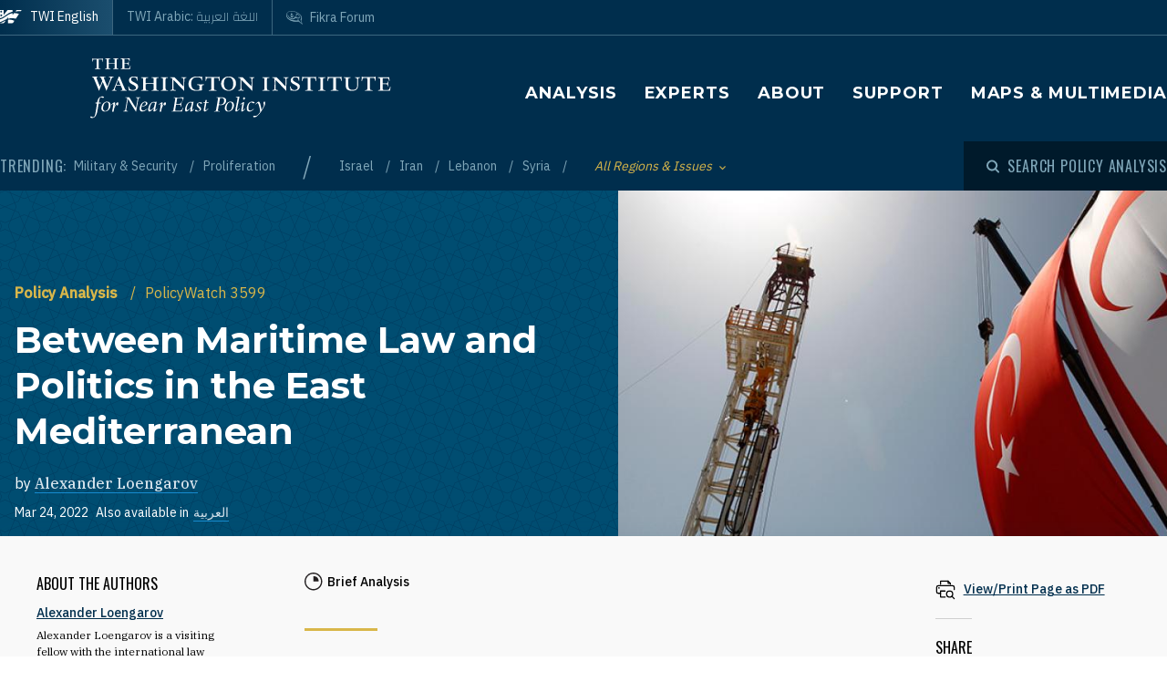

--- FILE ---
content_type: text/html; charset=UTF-8
request_url: https://www.washingtoninstitute.org/policy-analysis/between-maritime-law-and-politics-east-mediterranean
body_size: 20452
content:
<!DOCTYPE html>
<html lang="en" dir="ltr" prefix="og: https://ogp.me/ns#">
  <head>
    <meta charset="utf-8" />
<meta name="description" content="Given the region’s fraught history and piecemeal legal frameworks, the parties and their allies should focus more on the political, economic, and security concerns underlying their legal disputes." />
<link rel="canonical" href="https://www.washingtoninstitute.org/policy-analysis/between-maritime-law-and-politics-east-mediterranean" />
<meta property="og:site_name" content="The Washington Institute" />
<meta property="og:type" content="website" />
<meta property="og:url" content="https://www.washingtoninstitute.org/policy-analysis/between-maritime-law-and-politics-east-mediterranean" />
<meta property="og:title" content="Between Maritime Law and Politics in the East Mediterranean" />
<meta property="og:description" content="Given the region’s fraught history and piecemeal legal frameworks, the parties and their allies should focus more on the political, economic, and security concerns underlying their legal disputes." />
<meta property="og:image" content="https://www.washingtoninstitute.org/sites/default/files/imports/CyprusGasTurkeyRTR318P7.jpg" />
<meta property="fb:app_id" content="256281040558" />
<meta name="twitter:card" content="summary_large_image" />
<meta name="twitter:site" content="@WashInstitute" />
<meta name="twitter:title" content="Between Maritime Law and Politics in the East Mediterranean" />
<meta name="twitter:description" content="Given the region’s fraught history and piecemeal legal frameworks, the parties and their allies should focus more on the political, economic, and security concerns underlying their legal disputes." />
<meta name="twitter:image" content="https://www.washingtoninstitute.org/sites/default/files/styles/twitter/public/imports/CyprusGasTurkeyRTR318P7.jpg?h=b69e0e0e&amp;itok=7gKYm9AG" />
<meta name="Generator" content="Drupal 10 (https://www.drupal.org)" />
<meta name="MobileOptimized" content="width" />
<meta name="HandheldFriendly" content="true" />
<meta name="viewport" content="width=device-width, initial-scale=1.0" />
<link rel="icon" href="/themes/custom/wayah/favicon.ico" type="image/vnd.microsoft.icon" />
<link rel="alternate" hreflang="en" href="https://www.washingtoninstitute.org/policy-analysis/between-maritime-law-and-politics-east-mediterranean" />
<link rel="alternate" hreflang="ar" href="https://www.washingtoninstitute.org/ar/policy-analysis/byn-alqanwn-albhry-walsyast-fy-shrq-albhr-alabyd-almtwst" />
<script src="/sites/default/files/google_tag/main/google_tag.script.js?t8v94y" defer></script>

    <title>Between Maritime Law and Politics in the East Mediterranean | The Washington Institute</title>
    <link rel="stylesheet" media="all" href="/sites/default/files/css/css_GJEIRmUPAMvEtNjXIqwjbPqEf6ayMRDgT3qHldCvuBE.css?delta=0&amp;language=en&amp;theme=wayah&amp;include=eJxdjOEKgzAQg1-os480YhvxRtuTa51zTz_UMtj-hHxJSFCjj7YuSAMeeLlwBEUtI8mbLjMK_CSp0YaApYkWVzUI0v3qRlQJru61MR9A9xRu1Z86ZI1rotuwY_awJuGfbjMRaT08Dy7L0s2k2r6Dn7UxoTF2qhI5wj5inlBp" />
<link rel="stylesheet" media="all" href="/sites/default/files/css/css_8iPoFQS_2d0_p6hdFNgTu0423XW_15sryDTWvZh5KoI.css?delta=1&amp;language=en&amp;theme=wayah&amp;include=eJxdjOEKgzAQg1-os480YhvxRtuTa51zTz_UMtj-hHxJSFCjj7YuSAMeeLlwBEUtI8mbLjMK_CSp0YaApYkWVzUI0v3qRlQJru61MR9A9xRu1Z86ZI1rotuwY_awJuGfbjMRaT08Dy7L0s2k2r6Dn7UxoTF2qhI5wj5inlBp" />
<link rel="stylesheet" media="all" href="https://fonts.googleapis.com/css2?family=IBM+Plex+Sans:wght@400;500&amp;family=IBM+Plex+Serif:wght@400;500;700&amp;family=Oswald&amp;family=Montserrat:wght@400;600;700;800&amp;family=Changa:wght@200&amp;display=swap" />
<link rel="stylesheet" media="all" href="/sites/default/files/css/css_rcCIZJ87tJE5mL4ifKvafGrAfLsOAEfaaam--9bNxK0.css?delta=3&amp;language=en&amp;theme=wayah&amp;include=eJxdjOEKgzAQg1-os480YhvxRtuTa51zTz_UMtj-hHxJSFCjj7YuSAMeeLlwBEUtI8mbLjMK_CSp0YaApYkWVzUI0v3qRlQJru61MR9A9xRu1Z86ZI1rotuwY_awJuGfbjMRaT08Dy7L0s2k2r6Dn7UxoTF2qhI5wj5inlBp" />
<link rel="stylesheet" media="print" href="/sites/default/files/css/css_5h7AQpT5NGvaC8LWap7SsAXA3Ytuf6guj7eFMv_KjzU.css?delta=4&amp;language=en&amp;theme=wayah&amp;include=eJxdjOEKgzAQg1-os480YhvxRtuTa51zTz_UMtj-hHxJSFCjj7YuSAMeeLlwBEUtI8mbLjMK_CSp0YaApYkWVzUI0v3qRlQJru61MR9A9xRu1Z86ZI1rotuwY_awJuGfbjMRaT08Dy7L0s2k2r6Dn7UxoTF2qhI5wj5inlBp" />

    
    <meta name="format-detection" content="telephone=no">
  </head>
  <body>
        <a href="#main-content" class="visually-hidden focusable block text-center">
      Skip to main content
    </a>
    <noscript><iframe src="https://www.googletagmanager.com/ns.html?id=GTM-N3G3KV2" height="0" width="0" style="display:none;visibility:hidden"></iframe></noscript>
      <div class="dialog-off-canvas-main-canvas" data-off-canvas-main-canvas>
    <div class="layout-container">
  
<header class="header relative
               text-white
               
               bg-blue
               ">

    <div class="flex justify-between sm:hidden py-10 px-15">
    <a class="flex items-center pr-15" href="/">
      <img src="/themes/custom/wayah/static/twi_logo-lockup.svg" alt="TWI logo" class="h-40" />
      <span class="sr-only">The Washington Institute for Near East Policy</span>
    </a>
    <button id="main-menu-toggler" aria-expanded="false" class="flex relative items-center px-10 py-5 text-blue-120">
      <svg id="main-menu-open-logo" class="fill-current h-15 w-15" aria-hidden="true" viewBox="0 0 22 22" xmlns="http://www.w3.org/2000/svg"><g><rect x="0.5" y="18" width="21" height="4"/><rect x="0.5" y="9" width="21" height="4"/><rect x="0.5" width="21" height="4"/></g></svg>
      <svg id="main-menu-close-logo" class="hidden fill-current h-15 w-15" aria-hidden="true" width="14" height="14" viewBox="0 0 14 14" xmlns="http://www.w3.org/2000/svg"><path d="M13.69.321a1.057 1.057 0 0 0-1.498 0L7 5.503 1.808.31A1.057 1.057 0 1 0 .31 1.808L5.503 7 .31 12.192a1.057 1.057 0 1 0 1.497 1.497L7 8.497l5.192 5.192a1.057 1.057 0 1 0 1.497-1.497L8.497 7l5.192-5.192a1.064 1.064 0 0 0 0-1.487z" fill="currentColor" fill-rule="evenodd"/></svg>
      <span aria-hidden="true" class="pl-10 font-sans_alt uppercase">Menu</span>
      <span class="sr-only">Toggle Main Menu</span>
    </button>
  </div>

    <div id="header-content" class="hidden sm:flex flex-col px-30 sm:px-0" style="transition: height 300ms;">

    <div class="container py-15 border-b-1 border-dashed border-blue-230 mb-20  sm:py-25  sm:border-b-0 sm:mb-0 flex-row-wrap">
      <div class="flex flex-wrap justify-between">
        <div class="header__logo hidden sm:flex items-center sm:flex-shrink-0 max-w-full xl:flex-2/5">
          <a href="/" class="flex items-center">
            <div>
              <img src="/themes/custom/wayah/static/logo40.svg" alt="logo"/>
            </div>
            <div class="pl-15">
              <img src="/themes/custom/wayah/static/wordmark.svg" alt="wordmark" class="ie11:max-w-none" />
            </div>
            <span class="visually-hidden">Homepage</span>

          </a>
        </div>

        <div class="header__nav flex flex-col items-end">
          <div class="header__main-nav sm:mt-25">
                    <div>
    <nav role="navigation" aria-labelledby="block-wayah-main-menu-menu" id="block-wayah-main-menu">
            
  <h2 class="visually-hidden" id="block-wayah-main-menu-menu">Main navigation</h2>
  

        <div>


<div class="main-nav text-base md:text-lg font-bold font-heading uppercase tracking-wider">
  <ul class="no-decoration sm:flex flex-wrap -mt-10 ">
                      <li class="mt-10 pr-30"><a 
        class=""
        href="/policy-analysis">Analysis</a></li>
                      <li class="mt-10 pr-30"><a 
        class=""
        href="/experts">Experts</a></li>
                      <li class="mt-10 pr-30"><a 
        class=""
        href="/about">About</a></li>
                      <li class="mt-10 pr-30"><a 
        class=""
        href="/support">Support</a></li>
                      <li class="mt-10 "><a 
        class=""
        href="/maps-multimedia">Maps &amp; Multimedia</a></li>
      </ul>
</div></div>
  </nav>

  </div>

              </div>
        </div>
      </div>
    </div>

    <div class="header__subhead 
                sm:bg-blue-800 text-blue-230
                ">
      <div class="header__subhead-flexbox container flex flex-wrap flex-row sm:items-center text-sm sm:pt-15 md:pt-0">
        <div class="flex-none w-full sm:w-auto mr-8 mb-10 sm:mb-0 text-base text-blue-120 sm:text-blue-230">
          <span class="font-sans_alt uppercase tracking-wider">Trending:</span>
        </div>
                      <div id="block-trendingissues" class="header__trending-list">
  
  
  <ul class="slash ">
      <li>
                      <a class="" href="/policy-analysis/military-security" >
                      Military &amp; Security
                            </a>
          </li>
      <li>
                      <a class="" href="/policy-analysis/proliferation" >
                      Proliferation
                            </a>
          </li>
  </ul></div>

              <div id="block-trendingregions" class="header__trending-list">
  
  
  <ul class="slash ">
      <li>
                      <a class="" href="/policy-analysis/israel" >
                      Israel
                            </a>
          </li>
      <li>
                      <a class="" href="/policy-analysis/iran" >
                      Iran
                            </a>
          </li>
      <li>
                      <a class="" href="/policy-analysis/lebanon" >
                      Lebanon
                            </a>
          </li>
      <li>
                      <a class="" href="/policy-analysis/syria" >
                      Syria
                            </a>
          </li>
  </ul></div>

          
        <div class="pr-30">
          <button id="drawer-toggle" aria-expanded="false" class="text-gold italic flex flex-nowrap items-center">
            <span class="sr-only">Toggle List of </span>
            <span aria-hidden="true">All Regions & Issues</span>
            <svg aria-hidden="true" class="ml-8 mt-4 h-5 fill-current transition-transform duration-200" viewBox="0 0 7 5" xmlns="http://www.w3.org/2000/svg"><path d="M3.5 4.326L7 .826 6.174 0 3.5 2.688.826 0 0 .826z" fill-rule="nonzero" opacity=".9"/></svg>
          </button>
        </div>


                <div class="header__tray hidden sm:order-last -ml-30 escape-container overflow-hidden sm:bg-blue-800" style="transition: height 300ms; height: 0; min-width: 100vw;">
          <div class="container px-30 sm:px-0">
            <div class="lg:flex sm:px-20 md:px-50 lg:px-0">
                              <div class="sm:pt-40 lg:pt-20 sm:pb-30 mb-15 sm:mb-0 border-dashed border-blue-230 border-opacity-25 lg:pr-40">
                  <div class="views-element-container" id="block-views-block-header-drawer-listings-regions">
  <div class="header__tray-panel">
    
    
    <h2 class="header__tray-panel-headline intro-decoration-underline__sm">Regions &amp; Countries</h2>
    <div class="header__tray-panel-content">
      <div><div class="js-view-dom-id-b3be31c98f981b6951a38af326d5f74bd6e7c89b57083e55ba6eb377e9594ded">
  
  
  

  
  
  

  <div class="">
  <div>
  
  <ul class="list-none column-count-3">

          <li><div class="views-field views-field-name"><span class="field-content"><a href="/policy-analysis/egypt" hreflang="en">Egypt</a></span></div></li>
          <li><div class="views-field views-field-name"><span class="field-content"><a href="/policy-analysis/gulf-states" hreflang="en">Gulf States</a></span></div></li>
          <li><div class="views-field views-field-name"><span class="field-content"><a href="/policy-analysis/iran" hreflang="en">Iran</a></span></div></li>
          <li><div class="views-field views-field-name"><span class="field-content"><a href="/policy-analysis/iraq" hreflang="en">Iraq</a></span></div></li>
          <li><div class="views-field views-field-name"><span class="field-content"><a href="/policy-analysis/israel" hreflang="en">Israel</a></span></div></li>
          <li><div class="views-field views-field-name"><span class="field-content"><a href="/policy-analysis/jordan" hreflang="en">Jordan</a></span></div></li>
          <li><div class="views-field views-field-name"><span class="field-content"><a href="/policy-analysis/lebanon" hreflang="en">Lebanon</a></span></div></li>
          <li><div class="views-field views-field-name"><span class="field-content"><a href="/policy-analysis/middle-east" hreflang="en">Middle East</a></span></div></li>
          <li><div class="views-field views-field-name"><span class="field-content"><a href="/policy-analysis/north-africa" hreflang="en">North Africa</a></span></div></li>
          <li><div class="views-field views-field-name"><span class="field-content"><a href="/policy-analysis/palestinians" hreflang="en">Palestinians</a></span></div></li>
          <li><div class="views-field views-field-name"><span class="field-content"><a href="/policy-analysis/syria" hreflang="en">Syria</a></span></div></li>
          <li><div class="views-field views-field-name"><span class="field-content"><a href="/policy-analysis/turkey" hreflang="en">Turkey</a></span></div></li>
    
  </ul>

</div>

    </div>
    

  

  

  
  
</div>
</div>

    </div>
  </div>
</div>
                </div>
                              <div class="sm:pt-40 lg:pt-20 sm:pb-30 mb-15 sm:mb-0 border-dashed border-blue-230 border-opacity-25 sm:border-t-1 lg:border-t-0 lg:border-l-1 lg:pl-40">
                  <div class="views-element-container" id="block-views-block-header-drawer-listings-issues">
  <div class="header__tray-panel">
    
    
    <h2 class="header__tray-panel-headline intro-decoration-underline__sm">Issues</h2>
    <div class="header__tray-panel-content">
      <div><div class="js-view-dom-id-9da2a55edf42a1f56aea038d0a8a73bd96ea34d60836d3e883357a2678810cf9">
  
  
  

  
  
  

  <div class="">
  <div>
  
  <ul class="list-none column-count-3">

          <li><div class="views-field views-field-name"><span class="field-content"><a href="/policy-analysis/arab-islamic-politics" hreflang="en">Arab &amp; Islamic Politics</a></span></div></li>
          <li><div class="views-field views-field-name"><span class="field-content"><a href="/policy-analysis/arab-israeli-relations" hreflang="en">Arab-Israeli Relations</a></span></div></li>
          <li><div class="views-field views-field-name"><span class="field-content"><a href="/policy-analysis/democracy-reform" hreflang="en">Democracy &amp; Reform</a></span></div></li>
          <li><div class="views-field views-field-name"><span class="field-content"><a href="/policy-analysis/energy-economics" hreflang="en">Energy &amp; Economics</a></span></div></li>
          <li><div class="views-field views-field-name"><span class="field-content"><a href="/policy-analysis/great-power-competition" hreflang="en">Great Power Competition</a></span></div></li>
          <li><div class="views-field views-field-name"><span class="field-content"><a href="/policy-analysis/gulf-energy-policy" hreflang="en">Gulf &amp; Energy Policy</a></span></div></li>
          <li><div class="views-field views-field-name"><span class="field-content"><a href="/policy-analysis/military-security" hreflang="en">Military &amp; Security</a></span></div></li>
          <li><div class="views-field views-field-name"><span class="field-content"><a href="/policy-analysis/peace-process" hreflang="en">Peace Process</a></span></div></li>
          <li><div class="views-field views-field-name"><span class="field-content"><a href="/policy-analysis/proliferation" hreflang="en">Proliferation</a></span></div></li>
          <li><div class="views-field views-field-name"><span class="field-content"><a href="/policy-analysis/terrorism" hreflang="en">Terrorism</a></span></div></li>
          <li><div class="views-field views-field-name"><span class="field-content"><a href="/policy-analysis/us-policy" hreflang="en">U.S. Policy</a></span></div></li>
    
  </ul>

</div>

    </div>
    

  

  

  
  
</div>
</div>

    </div>
  </div>
</div>
                </div>
                          </div>
            <button id="drawer-closer" class="sm:hidden text-gold italic flex flex-nowrap items-center">
              <span class="sr-only">Close List of All Regions and Issues</span>
              <span aria-hidden="true">Close</span>
              <svg aria-hidden="true" class="h-5 ml-8 mb-5 fill-current" style="transform: rotate(180deg);" viewBox="0 0 7 5" xmlns="http://www.w3.org/2000/svg"><path d="M3.5 4.326L7 .826 6.174 0 3.5 2.688.826 0 0 .826z" fill-rule="nonzero" opacity=".9"/></svg>
            </button>

          </div>
        </div>
                <div class="header__search w-full md:w-auto py-15 sm:pl-25 md:ml-auto my-15 sm:mb-0 md:my-0 border-blue-210 border-t-1 border-b-1 sm:mb-0 sm:border-t-0 sm:border-b-0
                    text-blue-120 sm:text-blue-230">
          <button id="search-modal-opener" aria-label="Open modal" class="flex relative items-center">
            <svg aria-hidden="true" width="15" height="15" viewBox="0 0 15 15" xmlns="http://www.w3.org/2000/svg"><path d="M10.243 2.243a6.002 6.002 0 0 1 .648 7.72l2.887 2.886a1 1 0 0 1-1.327 1.492l-.087-.078-2.887-2.887a6.002 6.002 0 0 1-7.72-9.133 6 6 0 0 1 8.486 0zM3.172 3.657a4 4 0 1 0 5.656 5.657 4 4 0 0 0-5.656-5.657z" fill="currentColor" fill-rule="nonzero"/></svg>
            <span class="pl-8 font-sans_alt uppercase tracking-wider text-base">Search Policy Analysis</span>
          </button>
        </div>

      </div>
    </div>

    <div class="header__superhead container pb-15 sm:pb-0 border-blue-230 sm:border-border border-b-1 sm:order-first text-sm">
      <div class="header__superhead-flexbox inline-flex flex-col sm:flex-row text-blue-230 sm:text-white">
        <div class="header__home__wrapper mr-auto sm:mr-0">
          <a class="header__home" href="/">
            <svg aria-hidden="true" class="hidden sm:block fill-current z-10 h-15 ie11:w-30 mr-8 flex-shrink-0" viewBox="0 0 1034 618" xmlns="http://www.w3.org/2000/svg"><path d="M364 439.384c152.11-23.576 262.16 36.991 287 52.343l-49.726 75.058h-.165S581.734 595 545.894 595H364zM257 479l-63.225 89.326s-18.943 26.314-54.057 26.54L-4 595c81.632-20.404 184.324-80.135 184.324-80.135C205.944 500.91 232.636 487.99 257 479zm380.938-340.935C751.26 136.367 835.604 168.513 859 179.598L716.795 390.474c-133.392-30.307-250.847-25.354-357.304 4.057v-72.784l-60.616 89.27c-45.51 17.453-97.028 44.033-140.47 66.793C58.43 530.17-6.104 555.1-49 558V427.173c66.482-1.793 151.824-19.977 371.841-178.446 87.622-63.067 170.992-94.082 247.237-105.261v83.09zM160.938-23v251.12L338.33 5.013S357.987-23 394.085-23H572v99.03c-108.555 24.265-195.714 70.447-278.512 134.775C61.986 390.6-33.298 371.933-49 369.11V-23h209.939zM53.766 180.064l-16.297 40.229H-2.395l34.86 33.966-17.847 41.462L53.765 272.5l42.388 23.221-17.512-41.462 34.858-33.966H73.137l-19.372-40.229zm0-169.69L37.468 50.53H-2.395l34.86 33.99-17.847 41.439 39.147-23.174 42.388 23.174L78.641 84.52l34.858-33.99H73.137L53.765 10.374zM985-5l-43.402 61.402C909.233 54.328 813.373 50.423 698 66l38.978-48.451S750.436-5 778.982-5H985z" fill-rule="evenodd"/></svg>
            <span>TWI English</span>
          </a>
        </div>
        <a class="mr-auto sm:mr-0 " href="/ar">
          <span class="relative">TWI Arabic: <span class="font-rtl font-ar">اللغة العربية</span></span>
        </a>
        
        <a class="header__fikra mr-auto sm:mr-0 " href="/fikraforum">
          <svg aria-hidden="true" class="hidden sm:block fill-current z-10 h-15 ie11:w-30 mr-8 flex-shrink-0" viewBox="0 0 23 19" xmlns="http://www.w3.org/2000/svg"><path d="M1.91 10.533C-2.53 5.493 1.217-.586 8.552.045c6.513.56 16.588 6.445 12.41 13.11.127.557.332 1.231.559 1.919l.154.459c.57 1.684 1.195 3.314 1.035 3.39-.143.07-1.473-1.023-2.832-2.167l-.388-.327c-.773-.654-1.52-1.29-2.023-1.7-6.391 1.163-12.635-.877-15.557-4.196zm18.004 1.574C24.438 6.137 12.95.039 6.279.57 3.153.818.155 2.66.861 6.338c1.078 5.62 9.263 7.635 16.43 6.643 1.51 1.287 2.705 3.277 4.373 4.406-.403-1.811-1.267-3.55-1.75-5.28zm-2.098-1.05c-.002.652-.482.86-1.023.981-.354.112-.743.181-1.074.243l.005-.02c.03-.112.172-.627.17-.679l1.458-.398c.152-.045.305-.088.462-.126zm-3.67-7.865c2.793.994 4.786 2.788 6.117 5.244-1.614-1.533-3.192-3.1-5.418-4.02-.445 1.186-.536 3.11-.525 4.753.89.168 1.896.285 3.147.315-.144-.627.215-1.693.699-1.398 4.228 2.577-3.624 2.967-5.419 1.573C9.633 15.005.01 8.918 2.434 3.366 1.187 8.81 11.123 14.23 12.222 7.037c.221.437.715 1.123.644 1.628 0 0 .25.326.58.35.436-1.661-.06-4.485.7-5.823zm4.656 6.203c.225-.168-.478-1.002-.71-.634-.326.376.38.88.71.634zM5.95 3.939c0-.346.854-.223.854-.223 2.323.151 3.173 2.616 2.622 5.07C5.69 10.4 5.876 6.421 6.509 4.433c-.285-.146-.56-.33-.56-.495zm11.342 2.923c.382.026.375.44.35.874-.606.123-.627-.612-.35-.874zM7.503 4.94c-.91.931-.933 3.477 1.049 2.622.422-.998-.213-2.314-1.049-2.622zm.04-2.5l.305.245.061.793s-.183-.061-.305-.244-.366-.275-.366-.275l.305-.519zm-.854-.23l.305.244.06.793s-.182-.06-.304-.244c-.122-.183-.367-.274-.367-.274l.306-.52z" fill-rule="evenodd"/></svg>
          <span class="relative">Fikra Forum</span>
        </a>
      </div>
    </div>

    <div class="py-15 sm:hidden">
      <button id="main-menu-closer" class="flex relative items-center text-blue-120">
        <svg class="fill-current h-15 w-15" aria-hidden="true" width="14" height="14" viewBox="0 0 14 14" xmlns="http://www.w3.org/2000/svg"><path d="M13.69.321a1.057 1.057 0 0 0-1.498 0L7 5.503 1.808.31A1.057 1.057 0 1 0 .31 1.808L5.503 7 .31 12.192a1.057 1.057 0 1 0 1.497 1.497L7 8.497l5.192 5.192a1.057 1.057 0 1 0 1.497-1.497L8.497 7l5.192-5.192a1.064 1.064 0 0 0 0-1.487z" fill="currentColor" fill-rule="evenodd"/></svg>
        <span class="pl-10 font-sans_alt uppercase">Close Menu</span>
      </button>
    </div>
  </div>

    <div id="search-modal" class="z-50 fixed inset-0 bg-blue-800 transition-opacity duration-300" aria-hidden="true">
    <div role="dialog" aria-modal="true" aria-labelledby="search-modal-label">
      <div id="search-modal-content" class="container flex flex-col relative mx-auto px-10 pt-50">
        <button id="search-modal-closer" disabled class="relative self-end text-blue-230 text-base" aria-label="Close modal" data-micromodal-close>
          <svg class="fill-current inline-block mr-8 w-12" aria-hidden="true" width="14" height="14" viewBox="0 0 14 14" xmlns="http://www.w3.org/2000/svg"><path d="M13.69.321a1.057 1.057 0 0 0-1.498 0L7 5.503 1.808.31A1.057 1.057 0 1 0 .31 1.808L5.503 7 .31 12.192a1.057 1.057 0 1 0 1.497 1.497L7 8.497l5.192 5.192a1.057 1.057 0 1 0 1.497-1.497L8.497 7l5.192-5.192a1.064 1.064 0 0 0 0-1.487z" fill="currentColor" fill-rule="evenodd"/></svg>
          <span class="uppercase font-sans_alt tracking-wider align-middle">Close</span>
        </button>
        <form class="mt-30" method="get" action="/policy-analysis">
          <label class="inline-block text-white text-lg sm:text-3xl md:text-5xl lg:text-7xl font-heading font-bold mb-10" for="policy-search" id="search-modal-label">Search Policy Analysis</label>
          <div class="flex sm:mt-20">
            <input class="flex-1 bg-blue-500 font-heading font-normal text-blue-250 sm:text-lg md:text-2xl lg:text-4xl px-15 py-20 sm:p-40 border-0" id="policy-search" name="keyword" placeholder="Enter keywords to search..."/>
            <button type="submit" class="bg-blue-500 hover:bg-blue-290 ml-10 px-25 md:px-35 lg:px-40 text-white text-base" aria-label="Search">
              <svg class="fill-current mx-auto" aria-hidden="true" width="15" height="15" viewBox="0 0 15 15" xmlns="http://www.w3.org/2000/svg"><path d="M10.243 2.243a6.002 6.002 0 0 1 .648 7.72l2.887 2.886a1 1 0 0 1-1.327 1.492l-.087-.078-2.887-2.887a6.002 6.002 0 0 1-7.72-9.133 6 6 0 0 1 8.486 0zM3.172 3.657a4 4 0 1 0 5.656 5.657 4 4 0 0 0-5.656-5.657z" fill="currentColor" fill-rule="nonzero"/></svg>
              <span class="hidden sm:block mt-3 uppercase font-sans_alt tracking-wider">Search</span>
            </button>
          </div>
                  </form>
      </div>
    </div>
  </div>
</header>
  <main role="main" id="main-content">
          <div class="layout-content">
          <div>
    <div data-drupal-messages-fallback class="hidden"></div>
<div id="block-wayah-content">
  
    
      <div class="node node--type-policy-article node--view-mode-full">
  
  
<div class="page-header page-header--article-header">
  <div class="md:flex md:max-h-800 ">
    <div class="md:flex-1 md:pr-75 md:pt-100 bg-blue-500 bg-repeat text-white pt-20 pb-20 lg:pb-100 xl:pb-250" style="background-image: url('/themes/custom/wayah/static/bgtile_stars-dark.svg'); background-size: 50%;">
      <div class="half-bleed-container md:pb-15">
        <div class="text-gold">
                <ul class="slash ">
      <li>
                      <a class="font-bold " href="/policy-analysis" >
                      Policy Analysis
                            </a>
          </li>
      <li>
              <span class="text-gold">PolicyWatch 3599</span>
          </li>
  </ul>            </div>
        <h1 class="mt-15 mb-20">
          <span class="font-bold">Between Maritime Law and Politics in the East Mediterranean</span>
                  </h1>
                <div>
          by 
                    <a class="link link--ondark font-serif" href="/experts/alexander-loengarov">Alexander Loengarov</a>                  </div>
                        <div class="flex flex-wrap items-center text-sm mt-10">
          <div class="date pr-8">Mar 24, 2022</div>
                              <div class="translations flex">
            <span class="pr-5">Also available in</span>
              <div class="links links--ondark">
                  <ul class="links slash"><li hreflang="ar" data-drupal-link-system-path="node/17356" class="ar"><a href="/ar/policy-analysis/byn-alqanwn-albhry-walsyast-fy-shrq-albhr-alabyd-almtwst" class="language-link" hreflang="ar" data-drupal-link-system-path="node/17356">العربية</a></li></ul>
                  </div>
          </div>
                  </div>
                <div class="text-sm italic">
                            </div>
      </div>
    </div>
        <div class="page-header--image md:flex-1">
              <article class="media image">
  
  
            <div class="field field--name-field-media-image field--type-image field--label-hidden field__item">    <picture class="relative block">
                      <source srcset="/sites/default/files/styles/square_720/public/imports/CyprusGasTurkeyRTR318P7.jpg?h=b69e0e0e&amp;itok=-km6hy9u 1x" media="all and (min-width: 769px)" type="image/jpeg" width="720" height="720"/>
                  <img loading="eager" width="720" height="720" src="/sites/default/files/styles/square_720/public/imports/CyprusGasTurkeyRTR318P7.jpg?h=b69e0e0e&amp;itok=-km6hy9u" alt="" />

  </picture>

</div>
      
</article>

    
    </div>
      </div>
</div>  
<div class="bg-gray-300 sm:pb-20 lg:pb-85">
  <article class="container article--container">
    
    <div class="relative bg-gray-100 border-b-6 border-blue-shadow shadow-bottom">
      
      <div class="">
  <div class="container sidebar-container flex flex-col-reverse flex-wrap lg:flex-row lg:flex-no-wrap lg:space-x-40">
        <div class="sidebar__aside">
      <div class="p-10 lg:p-40 h-full relative">
                                                  <div class="sidebar-section">
  <div class="section-head mb-20">About the Authors</div>
      <div class="mb-20 pb-20 border-b-1 border-dashed border-gray-600">
      <div class="tiny-teaser text-sm">
  
  <div class="heading mt-10 mb-5">
    <a class="text-blue font-medium underline" href="/experts/alexander-loengarov"><span>Alexander Loengarov</span>
</a>
  </div>
  <div class="summary text-xs">
    <p>
            <div class="wysiwyg font-serif field field--name-body field--type-text-with-summary field--label-hidden field__item">  <p><span><span>Alexander Loengarov is a visiting fellow with the international law department at KU Leuven (Belgium) and a former official at the European Economic and Social Committee. </span></span></p>

</div>
      </p>
  </div>
</div>
    </div>
  </div>
                  
      </div>
    </div>
            <div class="sidebar__main">
      <div class="lg-max:px-10 py-10 lg:py-40">
                              <div class="text-sm font-medium mb-20 wysiwyg">
                          <div class="mb-5 flex">
                <div class="mr-5">
                                    <svg width="20" height="20" viewBox="0 0 20 20"><path d="M9.746 0c5.374 0 9.746 4.372 9.746 9.746 0 5.374-4.372 9.747-9.746 9.747C4.372 19.493 0 15.12 0 9.746S4.372 0 9.746 0zm0 1.407c-4.599 0-8.34 3.741-8.34 8.34 0 4.598 3.741 8.34 8.34 8.34 4.6 0 8.34-3.742 8.34-8.34 0-4.599-3.74-8.34-8.34-8.34zm.526 2.5a5.866 5.866 0 0 1 5.314 5.317c.025.285-.216.526-.502.526h-4.838a.5.5 0 0 1-.5-.5V4.409c0-.286.241-.528.526-.502z" fill="#231F20" fill-rule="evenodd" /></svg>
                </div>
                
            <div class="field field--name-field-article-length field--type-entity-reference field--label-hidden field__item">Brief Analysis</div>
      
              </div>
                                  </div>
          
          

          

          <div class="wysiwyg editorial popout-images drop-cap">
                        <div class="summary intro-decoration-horizontal">
              <p class="intro-bold">Given the region’s fraught history and piecemeal legal frameworks, the parties and their allies should focus more on the political, economic, and security concerns underlying their legal disputes.</p>
            </div>
            
            <p><span><span><span><span><span>On</span></span><span><span> March 9, Israeli president Isaac Herzog met with Turkish president Recep Tayyip Erdogan in Ankara, the first public visit conducted at that level in nearly fifteen years. Although the bilateral relationship saw notable highs and deep lows over that time, the two countries have maintained links in a wide range of areas, one of which came to the forefront during Herzog’s visit: energy security. This was hardly surprising given the urgent relevance of regional hydrocarbon supplies amid the Russia-Ukraine war, but Turkey and Israel had pressing reasons to discuss such issues well before the current crisis. In recent years, legal claims concerning natural gas exploitation in the East Mediterranean seemed to put the two governments at loggerheads, as Israel showcased its cooperation with Greece and Cyprus—countries with whom Turkey has often had antagonistic relations. </span></span></span></span></span></p>

<p><span><span><span><span><span>Now is therefore an appropriate time to take a closer look at the legal moves that Israel, Turkey, and other states have made on energy and maritime matters. To better understand the various bilateral agreements that have shaped or emerged from this activity, it is first important to examine the international treaty underlying most of them.</span></span></span></span></span></p>

<h2 id="unclos-and-the-1994-agreement"><span><span><span><strong><span><span>UNCLOS and the 1994 Agreement</span></span></strong></span></span></span></h2>

<p><span><span><span><span><span>Contemporary international maritime law is widely understood to be based on the 1982 </span></span><a href="http://www.un.org/Depts/los/convention_agreements/texts/unclos/closindx.htm"><span><span>UN Convention on the Law of the Sea</span></span></a><span><span> (UNCLOS) and the 1994 “</span></span><a href="http://www.un.org/Depts/los/convention_agreements/texts/unclos/agxibody.htm"><span><span>Agreement Relating to the Implementation of Part XI</span></span></a><span><span>” of the convention. To convince more signatories to ratify UNCLOS, the 1994 agreement focused on a limited, significantly diluted set of the convention’s provisions regarding seabed issues. Even so, adherence is still not universal; there are 168 parties to UNCLOS and 150 parties to the 1994 agreement. All of these parties are UN member states except the Cook Islands and Niue (both in free association with New Zealand), the Palestinian Authority, and the European Union. </span></span></span></span></span></p>

<p><span><span><span><span><span>In the East Mediterranean, certain countries have not signed UNCLOS or become parties to it; neither has the United States, though it did sign the 1994 agreement.</span></span> <span><span>According to some international legal scholars, UNCLOS enshrines customary law and is therefore relevant to states and entities who are not party to it, but this view is not universal. </span></span></span></span></span></p>

<article class="media image">
  
  
            <div class="field field--name-field-media-image field--type-image field--label-hidden field__item">    <picture class="relative block">
        <a href="/sites/default/files/2022-03/east-mediterranean-unclos-POL3599-table.jpg" class="block absolute top-0 right-0 open-link bg-blue-500 bg-opacity-75 hover:bg-blue-800 flex items-center justify-center">
      <span class="visually-hidden">Open image</span>
      <img src="/themes/custom/wayah/static/icon_fullscreen_sm.svg" alt="icon">
    </a>
                      <source srcset="/sites/default/files/styles/partial_width_uncropped/public/2022-03/east-mediterranean-unclos-POL3599-table.jpg?itok=w9Tzav1w 1x" media="all and (min-width: 769px)" type="image/jpeg" width="640" height="456">
                  <img loading="eager" width="320" height="228" src="/sites/default/files/styles/partial_width_uncropped_mobile/public/2022-03/east-mediterranean-unclos-POL3599-table.jpg?itok=RAEskm-S" alt="Table showing East Mediterranean adherence to UNCLOS.">

  </picture>

</div>
      
</article>


<p><span><span><span><span><span>Regarding the delimitation of maritime zones, UNCLOS distinguishes between the following: the territorial sea (up to 12 nautical miles from a coastal state’s “baselines,”</span></span> <span><span>defined as low-water lines along the coast as marked on official charts); the exclusive economic zone, or EEZ (up to 200 nautical miles from the baselines); and the continental shelf<strong> </strong>(defined in geological terms and extending beyond the 200 nautical miles). Under UNCLOS, a coastal state possesses near-total sovereignty over its territorial sea, but sovereign rights over an EEZ or continental shelf concern the exploration and exploitation of natural resources and are therefore of an economic nature. In case of claims by opposite or adjacent coastal states, UNCLOS stipulates that these zones should be delimited “by agreement...in order to achieve an equitable solution” (Articles 74(1) and 83(1)).</span></span></span></span></span></p>

<h2 id="regional-agreements"><span><span><span><strong><span><span>Regional Agreements</span></span></strong></span></span></span></h2>

<p><span><span><span><span><span>Given the mostly enclosed nature of the East Mediterranean, several coastal states have felt compelled to enter various agreements over the past two decades in order to demarcate their EEZs and continental shelves. In 2003, Cyprus and Egypt were the region’s first countries to conclude </span></span><a href="http://www.un.org/Depts/los/LEGISLATIONANDTREATIES/PDFFILES/TREATIES/EGY-CYP2003EZ.pdf"><span><span>an agreement delimiting their EEZs</span></span></a><span><span>. Cyprus went on to sign an EEZ agreement with Lebanon in 2007—a move heavily </span></span><a href="http://www.mfa.gov.tr/[base64].en.mfa"><span><span>protested</span></span></a><span><span> by officials in Turkey, who argued that the “Greek Cypriot Administration of Southern Cyprus” (the island’s internationally recognized government) did not represent the whole population, and that the “Turkish Republic of Northern Cyprus” also held claims to surrounding maritime areas. </span></span></span></span></span></p>

<p><span><span><span><span><span>Meanwhile, Lebanon appeared to circumvent its deal with Cyprus in subsequent years. After failing to ratify the agreement, Beirut unilaterally sent the UN secretary-general </span></span><a href="http://www.un.org/Depts/los/LEGISLATIONANDTREATIES/STATEFILES/LBN_Superseded_Deposit.html"><span><span>lists</span></span></a><span><span> of coordinates for its EEZ in 2010, </span></span><a href="https://www.un.org/Depts/los/LEGISLATIONANDTREATIES/PDFFILES/DEPOSIT/lbn_mzn85_2011.pdf"><span><span>amended</span></span></a><span><span> in 2011. These lists not only diverged somewhat from the Cyprus agreement, they <a href="https://www.washingtoninstitute.org/policy-analysis/lines-sea-israel-lebanon-maritime-border-dispute">also encroached</a> on what Israel considered to be its EEZ. Cyprus and Israel had signed their own </span></span><a href="http://www.un.org/Depts/los/LEGISLATIONANDTREATIES/PDFFILES/TREATIES/cyp_isr_eez_2010.pdf"><span><span>EEZ delimitation agreement</span></span></a><span><span> in December 2010, after the vast extent of gas reserves in the waters between them had become clear. Israel’s Tamar and Leviathan gas fields were the first to begin producing, and Cyprus discovered the Aphrodite field in 2011 (still awaiting production). In 2015, Egypt’s Zohr field was discovered (currently in production). </span></span></span></span></span></p>

<p><span><span><span><span><span>In this context, broader geopolitical ties between Cyprus, Egypt, Greece, and Israel intensified without Turkish participation. During the Libyan civil war and other regional developments, these four countries and Turkey increasingly found themselves supporting (in actions or words) opposite sides. Thus it came as no surprise when Ankara’s 2019 </span></span><a href="http://www.un.org/Depts/los/LEGISLATIONANDTREATIES/PDFFILES/TREATIES/Turkey_11122019_(HC)_MoU_Libya-Delimitation-areas-Mediterranean.pdf"><span><span>memorandum of understanding</span></span></a><span><span> with Libya’s “Government of National Accord” proposed maritime zones that would be adjacent over a distance of eighteen nautical miles, thereby cutting off any Cypriot, Egyptian, Israeli, Lebanese, Palestinian, and Syrian zones from Greece and the rest of Europe. A year later, Greece and Egypt responded with </span></span><a href="http://www.un.org/Depts/los/LEGISLATIONANDTREATIES/PDFFILES/TREATIES/GRCEGY.pdf"><span><span>a bilateral agreement</span></span></a><span><span> on partial EEZ delimitation. </span></span></span></span></span></p>

<p><span><span><span><span><span>Other developments in 2020 included Greece signing an agreement on construction of the EastMed Pipeline with Cyprus and Israel (initially with EU and U.S. support that was <a href="https://www.washingtoninstitute.org/policy-analysis/reality-check-israels-natural-gas-plans">later withdrawn</a>). The three countries also institutionalized their energy ties by partnering with Egypt, Italy, Jordan, and the Palestinian Authority to found the East Mediterranean Gas Forum. France and the United States joined the forum in 2021 as a member and observer, respectively.</span></span></span></span></span></p>

<h2 id="international-law-or-politics"><span><span><span><strong><span><span>International Law or Politics?</span></span></strong></span></span></span></h2>

<p><span><span><span><span><span>The legal basis for economic delimitations in the East Mediterranean remains rather piecemeal. Israel, Syria, and Turkey are not parties to UNCLOS, the latter because the treaty’s treatment of islands puts it at a disadvantage with respect to Greece. Moreover, the status of existing delimitation agreements is sometimes unclear or inconclusive, as shown by Lebanon’s unratified deal with Cyprus and the partial EEZ delimitation reached by Egypt and Greece. As for the Turkey-Libya “memorandum,” political leaders worldwide regard it as controversial, the parties took nearly ten months just to </span></span><a href="https://treaties.un.org/doc/Treaties/2019/12/20191211%2002-58%20PM/Other%20Documents/COR-Reg-56119-Sr-69975.pdf"><span><span>register</span></span></a><span><span> it with the UN Secretariat, and a Libyan national court </span></span><a href="https://parliament.ly/%d9%85%d8%ad%d9%83%d9%85%d8%a9-%d8%a7%d8%b3%d8%aa%d8%a6%d9%86%d8%a7%d9%81-%d8%a7%d9%84%d8%a8%d9%8a%d8%b6%d8%a7%d8%a1-%d8%aa%d8%b5%d8%af%d8%b1-%d8%ad%d9%83%d9%85%d8%a7-%d8%a8%d8%a7%d9%86%d8%b9%d8%af/"><span><span>ruled</span></span></a><span><span> that it was not concluded by a competent authority, reflecting the country’s ongoing internal power struggle.</span></span></span></span></span></p>

<p><span><span><span><span><span>In such circumstances, political rationales often trump legal considerations. For instance, Turkey’s eagerness for energy collaboration with Israel cannot be discussed in isolation from questions about the Ukraine war and international reliance on Russian gas. Likewise, the question of whether renewed Israel-Turkey ties will lead to more legal clarity and economic cooperation in the East Mediterranean is bound to depend on political developments above anything else. Notably, Israel was represented by its president at the recent Ankara meeting, while the government ministers who define policy remained at home.</span></span></span></span></span></p>

<p><span><span><span><span><span>More broadly, observers must keep in mind that East Mediterranean actors have fraught histories and complex webs of alliances and antagonisms, such that a wide array of political, economic, and strategic considerations tend to steer their behavior. This includes instrumentalizing international law to legitimize strategic moves. It therefore seems wise not to focus overmuch on the technicalities of their legal tussles, but to instead confront underlying political, economic, and security concerns head-on.</span></span></span></span></span></p>

<p><span><span><span><em><span><span>Dr. Alexander Loengarov is a visiting fellow with the international and European law program at Vrije Universiteit Brussel and a former official at the European Economic and Social Committee. This PolicyWatch solely expresses his views and does not reflect in any way the opinion of the above committee or the European Union, which cannot be held responsible for any use made of it.</span></span></em></span></span></span></p>
          </div>

          
                    <div class="mt-20 lg:mt-40 small-headings">
            
          </div>
          
          
                            
      </div>
    </div>
            <div class="sidebar__aside">
      <div class="p-10 lg:p-40 h-full relative">
                    <div class="flex flex-col h-full justify-between">
            <div>
              <div class="sidebar-section pdfs" data-node-title="Between Maritime Law and Politics in the East Mediterranean">
                                <div>
                                    <a rel="nofollow" aria-label="View inline PDF of article: Between Maritime Law and Politics in the East Mediterranean" class="block mt-5" href="/pdf/view/17356/en">
                    <svg class="inline-block mr-5" width="22" height="22" viewBox="0 0 22 22" xmlns="http://www.w3.org/2000/svg"><g transform="translate(1 1)" stroke="currentColor" stroke-width="1.3" fill="none" fill-rule="evenodd" stroke-linecap="round" stroke-linejoin="round"><path d="M4.583 13.75h-2.5a1.672 1.672 0 0 1-1.666-1.667v-5a1.672 1.672 0 0 1 1.666-1.666h15.834c.919.003 1.663.747 1.666 1.666v2.5M4.583 3.75V.833c0-.23.187-.416.417-.416h7.917l2.5 2.5v.833"/><path d="M9.583 17.917H5a.417.417 0 0 1-.417-.417v-6.25h5M2.917 7.707a.208.208 0 1 1 0 .416.208.208 0 0 1 0-.416M12.917.417V2.5c0 .23.186.417.416.417h2.084"/><circle cx="14.583" cy="14.582" r="3.333"/><path d="M17.083 17.082l2.5 2.5"/></g></svg>
                    <span class="underline text-blue text-sm font-medium">
                      View/Print Page as PDF
                    </span>
                  </a>
                </div>
              </div>

              <div class="sidebar-section social-share">
                <div class="section-head">Share</div>
                            <div id="block-socialsharingblock">
      
            
              

<div class="social-media-sharing">
  <ul class="">
                    <li>
        <a    target="_blank"  rel="nooopener noreffer"  class="facebook-share share"   href="http://www.facebook.com/share.php?u=https://www.washingtoninstitute.org/policy-analysis/between-maritime-law-and-politics-east-mediterranean&amp;title=Between Maritime Law and Politics in the East Mediterranean"
          title="Facebook">
                      <img alt="Facebook" src="https://www.washingtoninstitute.org/modules/contrib/social_media/icons/facebook_share.svg">
                  </a>

      </li>
                <li>
        <a    target="_blank"  rel="nooopener noreffer"  class="x share"   href="https://twitter.com/intent/tweet?url=https://www.washingtoninstitute.org/policy-analysis/between-maritime-law-and-politics-east-mediterranean&amp;text=Between Maritime Law and Politics in the East Mediterranean - @WashInstitute"
          title="X">
                      <img alt="X" src="https://www.washingtoninstitute.org/modules/contrib/social_media/icons/x.svg">
                  </a>

      </li>
                <li>
        <a    target="_blank"  rel="nooopener noreffer"  class="linkedin share"   href="http://www.linkedin.com/shareArticle?mini=true&amp;url=https://www.washingtoninstitute.org/policy-analysis/between-maritime-law-and-politics-east-mediterranean&amp;title=Between Maritime Law and Politics in the East Mediterranean&amp;source=https://www.washingtoninstitute.org/policy-analysis/between-maritime-law-and-politics-east-mediterranean"
          title="Linkedin">
                      <img alt="Linkedin" src="https://www.washingtoninstitute.org/modules/contrib/social_media/icons/linkedin.svg">
                  </a>

      </li>
                <li>
        <a      class="email share"   href="mailto:?subject=Between Maritime Law and Politics in the East Mediterranean&amp;body=Check out this site https://www.washingtoninstitute.org/policy-analysis/between-maritime-law-and-politics-east-mediterranean"
          title="Email">
                      <img alt="Email" src="https://www.washingtoninstitute.org/modules/contrib/social_media/icons/email.svg">
                  </a>

      </li>
      </ul>
</div>


          </div>

              </div>

              <div class="sidebar-section email-signup">
                <div class="section-head">Email Alerts</div>
                <a class="block" href="http://info.washingtoninstitute.org/acton/form/19961/0002:d-0001/0/-/-/-/-/index.htm">
                  <svg class="inline-block mr-5" width="22" height="22" viewBox="0 0 22 22" xmlns="http://www.w3.org/2000/svg"><g stroke="currentColor" stroke-width="1.3" fill="none" fill-rule="evenodd" stroke-linecap="round" stroke-linejoin="round"><path d="M17.25 8.292l3.333 2.291v8.75c0 .69-.56 1.25-1.25 1.25H2.667c-.69 0-1.25-.56-1.25-1.25v-8.75L4.75 8.292"/><path d="M3.917 18.083l4.166-3.333h5.834l4.166 3.333M20.583 10.583l-5 3.334M1.417 10.583l5 3.334M17.25 12.667V2.25a.833.833 0 0 0-.833-.833H5.583a.833.833 0 0 0-.833.833v10.417M7.25 3.917h1.667M8.917 6.417h5.833M7.25 8.917h7.5M7.25 11.417h7.5"/></g></svg>
                  <span class="underline text-blue text-sm font-medium">
                    Sign Up
                  </span>
                </a>
              </div>
            </div>

            <div class="back-to-top">
              <div class="text-center text-blue">
                <a href="#main-content">
                  <svg class="mx-auto" width="36" height="36" viewBox="0 0 36 36" xmlns="http://www.w3.org/2000/svg"><path d="M18 .25C27.803.25 35.75 8.197 35.75 18S27.803 35.75 18 35.75.25 27.803.25 18 8.197.25 18 .25zm0 1.5C9.025 1.75 1.75 9.025 1.75 18S9.025 34.25 18 34.25 34.25 26.975 34.25 18 26.975 1.75 18 1.75zm.268 9.27c.186 0 .353.047.486.138l.092.077 5.448 5.135a.805.805 0 0 1 .224.588.805.805 0 0 1-.224.588c-.321.321-.745.35-1.077.089l-.089-.079-4.049-3.82.002 9.972c0 .355-.177.63-.478.75l-.105.034-.114.022-.116.007c-.447 0-.76-.28-.806-.704l-.006-.109v-9.973l-4.037 3.811c-.254.254-.576.327-.87.208l-.109-.054-.094-.064-.103-.09c-.353-.353-.35-.826.017-1.192l.529-.483c.276-.254.569-.525.878-.813l.975-.914 1.445-1.37 1.594-1.529a.805.805 0 0 1 .587-.224z" fill="currentColor" fill-rule="evenodd"/></svg>
                  <span class="uppercase font-sans_alt text-sm">To top</span>
                </a>
              </div>
            </div>
          </div>
        
      </div>
    </div>
      </div>
</div>
    </div>
  </article>

  <div class="container mt-20 lg:mt-60">
    
    

          <div class="related-articles bg-blue-500 text-white pb-20 lg:pb-40 sm:mb-20 lg:mb-40">
  <div class="related-articles__head">
    <div class="container px-20 lg:px-60 flex justify-between pb-15 pt-30">
      <div>
        <h2 class="uppercase">Recommended</h2>
      </div>
    </div>
  </div>
  <div class="container px-20 lg:px-60 mt-20">
    <div class="lg:flex lg:space-x-75">
      <div>
                  
<div class="field field--name-field-similar-article-listing field--type-viewfield field--label-hidden">
  
    
        
<div class="field__item field__item-label-hidden">
  
    
      <div class="views-element-container"><div class="js-view-dom-id-9a7fd90bed9018f71ed9b83897e3a4c53178ec76e5adc9fa4c1db96830e5228f">
  
  
  

  
  
  

  <div class="">
  

  <div>


    <div  class="first odd">
  
    <div>
  
  <a href="/policy-analysis/caught-crossfire-islamic-state-detention-sites-risk" class="teaser block lg:flex mb-30">
    <div class="flex-auto flex-shrink-0 flex-grow-0 mr-30 relative h-full">
    
            <div class="field field--name-field-media field--type-entity-reference field--label-hidden field__item"><article class="media image">
  
  
            <div class="field field--name-field-media-image field--type-image field--label-hidden field__item">  <img loading="lazy" src="/sites/default/files/styles/stacked_teaser_small_3x2/public/2022-09/SyriaISISISlamicStateAlHawlCampAlHolWomanRC2YYE9DGIKU.jpg?h=a3c4e3a6&amp;itok=qDfcjISn" width="280" height="182" alt="A woman at the Al-Hawl (or Al-Hol) detention camp in Syria - source: Reuters" />


</div>
      
</article>
</div>
      
    <div class="absolute bottom-0 left-0 flex items-center">
                </div>
  </div>
    <div class="">
        <div class="superhead font-sans_alt text-sm text-blue-280 uppercase mb-8">Brief Analysis</div>
        <div>
      <span class="heading font-semibold text-lg font-heading text-blue-500 link">Caught in the Crossfire: Islamic State Detention Sites at Risk</span>
    </div>
    
    <div class="font-serif text-sm my-15">
      
    </div>

    <div class="font-gray-930 text-xs flex flex-wrap">
      <div>Jan 22, 2026 </div>
              <span class="mx-8 text-blue-280">◆</span>
        <ul class="comma-separated contents">
                    <li>Devorah Margolin</li>
                  </ul>
                </div>
  </div>
</a></div>

    </div>
  

    <div  class="even">
  
    <div>
  
  <a href="/policy-analysis/kurdish-collapse-northeast-syria-key-things-watch" class="teaser block lg:flex mb-30">
    <div class="flex-auto flex-shrink-0 flex-grow-0 mr-30 relative h-full">
    
            <div class="field field--name-field-media field--type-entity-reference field--label-hidden field__item"><article class="media image">
  
  
            <div class="field field--name-field-media-image field--type-image field--label-hidden field__item">  <img loading="lazy" src="/sites/default/files/styles/stacked_teaser_small_3x2/public/imports/KurdsIraqFlagPeshmergaRTR45Q1I.jpg?h=b69e0e0e&amp;itok=htWnw3qk" width="280" height="182" alt="" />


</div>
      
</article>
</div>
      
    <div class="absolute bottom-0 left-0 flex items-center">
                </div>
  </div>
    <div class="">
        <div class="superhead font-sans_alt text-sm text-blue-280 uppercase mb-8">Brief Analysis</div>
        <div>
      <span class="heading font-semibold text-lg font-heading text-blue-500 link">Kurdish Collapse in Northeast Syria? Key Things to Watch</span>
    </div>
    
    <div class="font-serif text-sm my-15">
      
    </div>

    <div class="font-gray-930 text-xs flex flex-wrap">
      <div>Jan 21, 2026 </div>
              <span class="mx-8 text-blue-280">◆</span>
        <ul class="comma-separated contents">
                    <li>Andrew J. Tabler</li>
                    <li>James Jeffrey</li>
                    <li>Devorah Margolin</li>
                    <li>Aaron Y. Zelin</li>
                    <li>Soner Cagaptay</li>
                    <li>Zohar Palti</li>
                    <li>Assaf Orion</li>
                  </ul>
                </div>
  </div>
</a></div>

    </div>
  

    <div  class="last odd">
  
    <div>
  
  <a href="/policy-analysis/sudan-stands-between-war-and-imposed-peace" class="teaser block lg:flex mb-30">
    <div class="flex-auto flex-shrink-0 flex-grow-0 mr-30 relative h-full">
    
            <div class="field field--name-field-media field--type-entity-reference field--label-hidden field__item"><article class="media image">
  
  
            <div class="field field--name-field-media-image field--type-image field--label-hidden field__item">  <img loading="lazy" src="/sites/default/files/styles/stacked_teaser_small_3x2/public/imports/SudanFlag.jpg?h=9ecc5835&amp;itok=3mP0McWY" width="280" height="182" alt="Flag of Sudan" />


</div>
      
</article>
</div>
      
    <div class="absolute bottom-0 left-0 flex items-center">
                </div>
  </div>
    <div class="">
        <div class="superhead font-sans_alt text-sm text-blue-280 uppercase mb-8">Articles &amp; Testimony</div>
        <div>
      <span class="heading font-semibold text-lg font-heading text-blue-500 link">Sudan Stands Between War and an Imposed Peace</span>
    </div>
    
    <div class="font-serif text-sm my-15">
      
    </div>

    <div class="font-gray-930 text-xs flex flex-wrap">
      <div>Jan 20, 2026 </div>
              <span class="mx-8 text-blue-280">◆</span>
        <ul class="comma-separated contents">
                    <li>Areig Elhag</li>
                    <li>Ben Fishman</li>
                  </ul>
                </div>
  </div>
</a></div>

    </div>
  

  </div>

    </div>
    

  

  

  
  
</div>
</div>

  </div>

    </div>

              </div>
      <div>
                <div class="mb-20">
          <h3 class="uppercase text-base font-sans_alt text-medium mb-15 tracking-wider">Topics</h3>
          <div class="pills">
                          <a href="/policy-analysis/arab-israeli-relations" hreflang="en">Arab-Israeli Relations</a>
                          <a href="/policy-analysis/energy-economics" hreflang="en">Energy &amp; Economics</a>
                      </div>
        </div>
                        <div class="mb-20">
          <h3 class="uppercase text-base font-sans_alt text-medium mb-15 tracking-wider">Regions & Countries</h3>
          <div class="pills">
                          <a href="/policy-analysis/egypt" hreflang="en">Egypt</a>
                          <a href="/policy-analysis/israel" hreflang="en">Israel</a>
                          <a href="/policy-analysis/lebanon" hreflang="en">Lebanon</a>
                          <a href="/policy-analysis/palestinians" hreflang="en">Palestinians</a>
                          <a href="/policy-analysis/turkey" hreflang="en">Turkey</a>
                      </div>
        </div>
                <div class="mb-20 email-signup">
          <h3 class="uppercase text-base font-sans_alt text-medium mb-15 tracking-wider">Stay up to date</h3>
          <a class="btn btn--ondark" href="http://info.washingtoninstitute.org/acton/form/19961/0002:d-0001/0/-/-/-/-/index.htm">
            <svg class="inline-block mr-5" width="22" height="22" viewBox="0 0 22 22" xmlns="http://www.w3.org/2000/svg"><g stroke="currentColor" stroke-width="1.3" fill="none" fill-rule="evenodd" stroke-linecap="round" stroke-linejoin="round"><path d="M17.25 8.292l3.333 2.291v8.75c0 .69-.56 1.25-1.25 1.25H2.667c-.69 0-1.25-.56-1.25-1.25v-8.75L4.75 8.292"/><path d="M3.917 18.083l4.166-3.333h5.834l4.166 3.333M20.583 10.583l-5 3.334M1.417 10.583l5 3.334M17.25 12.667V2.25a.833.833 0 0 0-.833-.833H5.583a.833.833 0 0 0-.833.833v10.417M7.25 3.917h1.667M8.917 6.417h5.833M7.25 8.917h7.5M7.25 11.417h7.5"/></g></svg>
            Sign up for email alerts
          </a>
        </div>
      </div>
    </div>
  </div>
</div>
      </div>
</div>
</div>

  </div>

  </div>

      </div>
      
            </main>

  <footer class="footer 
    bg-blue
    text-white relative">
  <div class="z-0 absolute top-0 left-0 bottom-0 right-0">
    <img class="h-full w-auto object-contain" src="/themes/custom/wayah/static/footer-background.svg" alt="Background image with TWI branding"/>
  </div>
  <div class="container relative px-15 md:px-30">
    <div class="pt-30 md:pt-60 pb-30">
      <div>
        <a href="/" class="inline-flex items-center">
          <div>
            <img src="/themes/custom/wayah/static/logo-round.svg" alt="logo"/>
          </div>
          <div class="pl-30">
            <img src="/themes/custom/wayah/static/wordmark.svg" alt="wordmark"/>
          </div>
          <span class="visually-hidden">Homepage</span>
        </a>
      </div>
    </div>

    <div class="flex flex-col md:flex-row md:flex-wrap lg:flex-no-wrap lg:justify-between">
      <div class="mb-15 md:mb-30 md:w-6/12 lg:w-3/12 lg:pr-30">
        <div class="footer__address text-sm">
                  <div>
    <div id="block-twiaddressfooter" class="my-20 lg:my-40">
  
    
  
            <div class="wysiwyg font-serif field field--name-field-body field--type-text-long field--label-hidden field__item"><p>1111 19th Street NW - Suite 500<br>
Washington D.C. 20036<br>
Tel: 202-452-0650<br>
Fax: 202-223-5364</p></div>
      
</div>
  </div>

            </div>

        <div class="footer__contact-links font-bold text-sm mt-10 underline-links">
                  <div>
    <nav role="navigation" aria-labelledby="block-footercontactlinks-menu" id="block-footercontactlinks">
            
  <h2 class="visually-hidden" id="block-footercontactlinks-menu">Footer contact links</h2>
  

        
              <ul>
              <li>
        <a href="/about/contact-us" data-drupal-link-system-path="node/15967">Contact</a>
              </li>
          <li>
        <a href="/about/press-room" data-drupal-link-system-path="node/10676">Press Room</a>
              </li>
          <li>
        <a href="https://info.washingtoninstitute.org/acton/form/19961/0002:d-0001/0/-/-/-/-/index.htm" title="Sign up for email alerts of Institute publications">Subscribe</a>
              </li>
        </ul>
  


  </nav>

  </div>

            </div>
      </div>

      <div class="mb-30 lg:mb-0 md:w-6/12 lg:pr-30">
        <div class="footer__mission wysiwyg font-serif">
                  <div>
    <div id="block-missionfooter" class="my-20 lg:my-40">
  
    
  
            <div class="wysiwyg font-serif field field--name-field-body field--type-text-long field--label-hidden field__item"><div>
<p><em>The Washington Institute seeks to advance a balanced and realistic understanding of American interests in the Middle East and to promote the policies that secure them.</em></p>
</div></div>
      
</div>
  </div>

            </div>

        <div class="footer__tax-statement text-sm mt-20">
          <p>The Institute is a 501(c)3 organization; all donations are tax-deductible.</p>
        </div>

        <div class="footer__quick-links text-sm mt-20">
                  <div>
    <nav role="navigation" aria-labelledby="block-footerquicklinks-menu" id="block-footerquicklinks">
            
  <h2 class="visually-hidden" id="block-footerquicklinks-menu">Footer quick links</h2>
  

        <ul class="slash links links--ondark">
      <li>
                      <a class="" href="/about" >
                      About TWI
                            </a>
          </li>
      <li>
                      <a class="" href="/support" >
                      Support the Institute
                            </a>
          </li>
      <li>
                      <a class="" href="https://alumni.washingtoninstitute.org" >
                      Alumni
                            </a>
          </li>
  </ul>
  </nav>

  </div>

            </div>
      </div>

      <div class="lg:-mt-75 w-full lg:w-auto flex flex-col md:flex-row md:flex-wrap lg:flex-col justify-between">
                <div>
    <nav role="navigation" aria-labelledby="block-socialmedia-menu" id="block-socialmedia">
            
  <h2 class="visually-hidden" id="block-socialmedia-menu">Social media</h2>
  

        <ul class="list-none flex">
          <li class="mr-5">
      <a class="bg-blue-200 rounded-full border-0 block h-40 w-40 text-blue overflow-hidden flex justify-center items-center" href="http://www.facebook.com/WashingtonInstitute">
                <span class="visually-hidden">The Washington Institute on Facebook</span>
        <img src="/themes/custom/wayah/static/facebook.svg" alt="facebook" />
      </a>
    </li>
          <li class="mr-5">
      <a class="bg-blue-200 rounded-full border-0 block h-40 w-40 text-blue overflow-hidden flex justify-center items-center" href="https://x.com/WashInstitute">
                <span class="visually-hidden">The Washington Institute on X</span>
        <img src="/themes/custom/wayah/static/x.svg" alt="x" />
      </a>
    </li>
          <li class="mr-5">
      <a class="bg-blue-200 rounded-full border-0 block h-40 w-40 text-blue overflow-hidden flex justify-center items-center" href="http://www.youtube.com/user/WashingtonInstitute">
                <span class="visually-hidden">The Washington Institute on YouTube</span>
        <img src="/themes/custom/wayah/static/youtube.svg" alt="youtube" />
      </a>
    </li>
          <li class="mr-5">
      <a class="bg-blue-200 rounded-full border-0 block h-40 w-40 text-blue overflow-hidden flex justify-center items-center" href="https://www.linkedin.com/company/the-washington-institute-for-near-east-policy">
                <span class="visually-hidden">The Washington Institute on LinkedIn</span>
        <img src="/themes/custom/wayah/static/linkedin.svg" alt="linkedin" />
      </a>
    </li>
  </ul>
  </nav>

  </div>

    
                  <div class="mt-30 md:w-6/12 lg:w-auto md:mt-0 lg:mt-30">
                  
              </div>

          <div class="mt-30 text-sm md:w-full">
            <p>&copy; 2026 All rights reserved.</p>
          </div>
                
      </div>
    </div>
  </div>

  <div class="footer__subfooter text-blue-100 text-sm mt-30 py-20 px-15 md:px-30">
    <div class="container relative underline-links">
              <div>
    <nav role="navigation" aria-labelledby="block-footer-menu" id="block-footer">
            
  <h2 class="visually-hidden" id="block-footer-menu">Footer</h2>
  

        <ul class="slash ">
      <li>
                      <a class="" href="/about/employment-opportunities" >
                      Employment
                            </a>
          </li>
      <li>
                      <a class="" href="/about/privacy-policy" >
                      Privacy Policy
                            </a>
          </li>
      <li>
                      <a class="" href="/about/rights-permissions" >
                      Rights &amp; Permissions
                            </a>
          </li>
  </ul>
  </nav>

  </div>

        </div>
  </div>
</footer>

</div>
  </div>

    
    <script type="application/json" data-drupal-selector="drupal-settings-json">{"path":{"baseUrl":"\/","pathPrefix":"","currentPath":"node\/17356","currentPathIsAdmin":false,"isFront":false,"currentLanguage":"en"},"pluralDelimiter":"\u0003","suppressDeprecationErrors":true,"ajaxPageState":{"libraries":"eJxdjFEOgzAMQy_U0SNNpjUiU0pQWsbY6ScGmsR-Ir9nK8mcMfsyQ7tkqpgrQ9rlZF6g8mYozII4iDZ6lzA3sSlUSwK9H12PKinUrTaWHRiewrXG7-3wwOsiiuVFGVZsGCO8Sfqn20hk-im_H4_I6QyDWfsNLmunojGfVCWzh38AgJVYoQ","theme":"wayah","theme_token":null},"ajaxTrustedUrl":[],"views":{"ajax_path":"\/views\/ajax","ajaxViews":{"views_dom_id:9a7fd90bed9018f71ed9b83897e3a4c53178ec76e5adc9fa4c1db96830e5228f":{"view_name":"policy_article_listings","view_display_id":"block_5","view_args":"17356\/\u0026lt;a href=\u0026quot;\/policy-analysis\/arab-israeli-relations\u0026quot; hreflang=\u0026quot;en\u0026quot;\u0026gt;Arab-Israeli Relations\u0026lt;\/a\u0026gt;, \u0026lt;a href=\u0026quot;\/policy-analysis\/energy-economics\u0026quot; hreflang=\u0026quot;en\u0026quot;\u0026gt;Energy \u0026amp;amp; Economics\u0026lt;\/a\u0026gt;\/\u0026lt;a href=\u0026quot;\/policy-analysis\/egypt\u0026quot; hreflang=\u0026quot;en\u0026quot;\u0026gt;Egypt\u0026lt;\/a\u0026gt;, \u0026lt;a href=\u0026quot;\/policy-analysis\/israel\u0026quot; hreflang=\u0026quot;en\u0026quot;\u0026gt;Israel\u0026lt;\/a\u0026gt;, \u0026lt;a href=\u0026quot;\/policy-analysis\/lebanon\u0026quot; hreflang=\u0026quot;en\u0026quot;\u0026gt;Lebanon\u0026lt;\/a\u0026gt;, \u0026lt;a href=\u0026quot;\/policy-analysis\/palestinians\u0026quot; hreflang=\u0026quot;en\u0026quot;\u0026gt;Palestinians\u0026lt;\/a\u0026gt;, \u0026lt;a href=\u0026quot;\/policy-analysis\/turkey\u0026quot; hreflang=\u0026quot;en\u0026quot;\u0026gt;Turkey\u0026lt;\/a\u0026gt;","view_path":"\/node\/17356","view_base_path":null,"view_dom_id":"9a7fd90bed9018f71ed9b83897e3a4c53178ec76e5adc9fa4c1db96830e5228f","pager_element":0}}},"user":{"uid":0,"permissionsHash":"693ab70d724ac89e2003985c608ec1628abb0b0efae15bcd10f41b3ed7d58c47"}}</script>
<script src="/sites/default/files/js/js_jlzN_1Ok9G_mMsDT0KJKTaZx4PyFdFilj9gtyPMN4TY.js?scope=footer&amp;delta=0&amp;language=en&amp;theme=wayah&amp;include=eJxLzi9K1U8pKi1IzNFLzs_JSSwoTtUpy0wtL9YHk3qJWYkVOuWJlYkZ-kmJQDkIMyM1MSW1CADZQhdZ"></script>
<script src="https://unpkg.com/micromodal/dist/micromodal.min.js"></script>
<script src="/sites/default/files/js/js_Mz9tVyv5tNfUHbZWy4K-03BX1uNKTnH24sJVcpScBEw.js?scope=footer&amp;delta=2&amp;language=en&amp;theme=wayah&amp;include=eJxLzi9K1U8pKi1IzNFLzs_JSSwoTtUpy0wtL9YHk3qJWYkVOuWJlYkZ-kmJQDkIMyM1MSW1CADZQhdZ"></script>

  </body>
</html>


--- FILE ---
content_type: image/svg+xml
request_url: https://www.washingtoninstitute.org/themes/custom/wayah/static/icon_fullscreen_sm.svg
body_size: 16
content:
<svg width="17" height="14" viewBox="0 0 17 14" xmlns="http://www.w3.org/2000/svg"><path d="M.702 5.552c.356 0 .65.262.696.603l.007.095v4.416c0 1.021.795 1.858 1.804 1.932l.146.006h7.237a.7.7 0 0 1 .703.698.7.7 0 0 1-.607.692l-.096.006H3.355a3.346 3.346 0 0 1-3.35-3.152L0 10.666V6.25a.7.7 0 0 1 .702-.698zM15.634 0C16.39 0 17 .608 17 1.357v8.705c0 .75-.611 1.358-1.366 1.358H3.962a1.362 1.362 0 0 1-1.365-1.358V1.357C2.597.607 3.208 0 3.962 0zm-.04 1.395H4.001L4 9.036l3.844-3.82H6.069a.701.701 0 0 1-.696-.603l-.007-.095a.7.7 0 0 1 .607-.692l.096-.006h3.424c.32 0 .59.213.675.504l.007.017a.697.697 0 0 1 .021.336v3.245a.7.7 0 0 1-.703.698.701.701 0 0 1-.696-.604l-.006-.094L8.79 6.25l-3.795 3.772 10.6.001V1.395z" fill="#FFF" fill-rule="evenodd"/></svg>